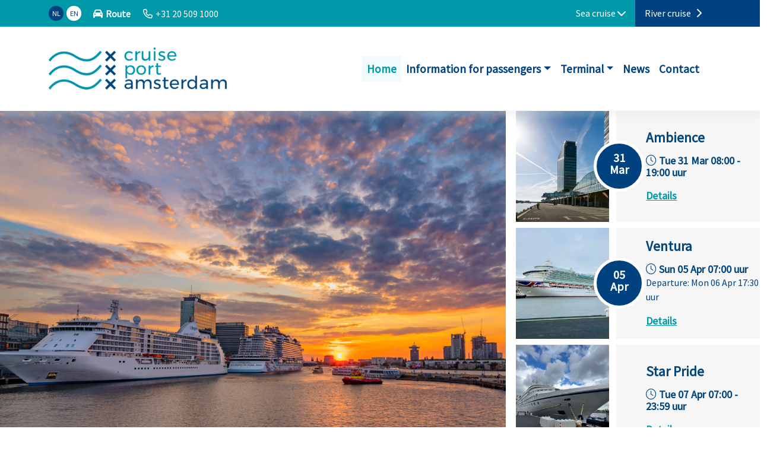

--- FILE ---
content_type: text/html; charset=UTF-8
request_url: https://sea.cruiseportamsterdam.com/
body_size: 7043
content:
<!DOCTYPE html><html lang="en-US"><head><meta charset="UTF-8"><meta name='robots' content='index, follow, max-image-preview:large, max-snippet:-1, max-video-preview:-1' /><meta name="viewport" content="width=device-width, initial-scale=1, shrink-to-fit=no"><link media="all" href="https://sea.cruiseportamsterdam.com/wp-content/cache/autoptimize/6/css/autoptimize_272f9b698273dc4186f1bc62a358e927.css" rel="stylesheet"><link media="screen" href="https://sea.cruiseportamsterdam.com/wp-content/cache/autoptimize/6/css/autoptimize_00df71b5809d374b00ce03791ac8fac1.css" rel="stylesheet"><title>Cruise Port Amsterdam - Seacruise</title><meta name="description" content="PTA is your entry to the world class tourist destination and capital of the Netherlands: Amsterdam. Our unique building on the river IJ is just a stroll away from the historic Amsterdam City Center. Ideal for the independent traveler who can start exploring the city by foot. As well as strategically positioned to start an excursion to visit the famous Dutch highlights." /><link rel="canonical" href="https://sea.cruiseportamsterdam.com/" /><meta property="og:locale" content="en_US" /><meta property="og:type" content="website" /><meta property="og:title" content="Cruise Port Amsterdam - Seacruise" /><meta property="og:description" content="PTA is your entry to the world class tourist destination and capital of the Netherlands: Amsterdam. Our unique building on the river IJ is just a stroll away from the historic Amsterdam City Center. Ideal for the independent traveler who can start exploring the city by foot. As well as strategically positioned to start an excursion to visit the famous Dutch highlights." /><meta property="og:url" content="https://sea.cruiseportamsterdam.com/" /><meta property="og:site_name" content="Cruise Port Amsterdam" /><meta property="article:modified_time" content="2022-09-08T11:43:13+00:00" /><meta property="og:image" content="https://sea.cruiseportamsterdam.com/wp-content/uploads/sites/6/2022/09/MKF_7262-bewerkt-Verbeterd-scaled.jpg" /><meta property="og:image:width" content="2560" /><meta property="og:image:height" content="1707" /><meta property="og:image:type" content="image/jpeg" /><meta name="twitter:card" content="summary_large_image" /><script type="application/ld+json" class="yoast-schema-graph">{"@context":"https://schema.org","@graph":[{"@type":"WebPage","@id":"https://sea.cruiseportamsterdam.com/","url":"https://sea.cruiseportamsterdam.com/","name":"Cruise Port Amsterdam - Seacruise","isPartOf":{"@id":"https://sea.cruiseportamsterdam.com/#website"},"about":{"@id":"https://sea.cruiseportamsterdam.com/#organization"},"primaryImageOfPage":{"@id":"https://sea.cruiseportamsterdam.com/#primaryimage"},"image":{"@id":"https://sea.cruiseportamsterdam.com/#primaryimage"},"thumbnailUrl":"https://sea.cruiseportamsterdam.com/wp-content/uploads/sites/6/2022/09/MKF_7262-bewerkt-Verbeterd-scaled.jpg","datePublished":"2019-02-12T21:35:40+00:00","dateModified":"2022-09-08T11:43:13+00:00","description":"PTA is your entry to the world class tourist destination and capital of the Netherlands: Amsterdam. Our unique building on the river IJ is just a stroll away from the historic Amsterdam City Center. Ideal for the independent traveler who can start exploring the city by foot. As well as strategically positioned to start an excursion to visit the famous Dutch highlights.","breadcrumb":{"@id":"https://sea.cruiseportamsterdam.com/#breadcrumb"},"inLanguage":"en-US","potentialAction":[{"@type":"ReadAction","target":["https://sea.cruiseportamsterdam.com/"]}]},{"@type":"ImageObject","inLanguage":"en-US","@id":"https://sea.cruiseportamsterdam.com/#primaryimage","url":"https://sea.cruiseportamsterdam.com/wp-content/uploads/sites/6/2022/09/MKF_7262-bewerkt-Verbeterd-scaled.jpg","contentUrl":"https://sea.cruiseportamsterdam.com/wp-content/uploads/sites/6/2022/09/MKF_7262-bewerkt-Verbeterd-scaled.jpg","width":"2560","height":"1707"},{"@type":"BreadcrumbList","@id":"https://sea.cruiseportamsterdam.com/#breadcrumb","itemListElement":[{"@type":"ListItem","position":1,"name":"Home"}]},{"@type":"WebSite","@id":"https://sea.cruiseportamsterdam.com/#website","url":"https://sea.cruiseportamsterdam.com/","name":"Cruise Port Amsterdam","description":"Seacruise","publisher":{"@id":"https://sea.cruiseportamsterdam.com/#organization"},"potentialAction":[{"@type":"SearchAction","target":{"@type":"EntryPoint","urlTemplate":"https://sea.cruiseportamsterdam.com/?s={search_term_string}"},"query-input":{"@type":"PropertyValueSpecification","valueRequired":true,"valueName":"search_term_string"}}],"inLanguage":"en-US"},{"@type":"Organization","@id":"https://sea.cruiseportamsterdam.com/#organization","name":"Cruise Port Amsterdam","url":"https://sea.cruiseportamsterdam.com/","logo":{"@type":"ImageObject","inLanguage":"en-US","@id":"https://sea.cruiseportamsterdam.com/#/schema/logo/image/","url":"https://sea.cruiseportamsterdam.com/wp-content/uploads/sites/6/2022/01/cruise-port-amsterdam-logo.png","contentUrl":"https://sea.cruiseportamsterdam.com/wp-content/uploads/sites/6/2022/01/cruise-port-amsterdam-logo.png","width":1206,"height":285,"caption":"Cruise Port Amsterdam"},"image":{"@id":"https://sea.cruiseportamsterdam.com/#/schema/logo/image/"}}]}</script><link rel='dns-prefetch' href='//assets.pinterest.com' /><link rel="alternate" title="oEmbed (JSON)" type="application/json+oembed" href="https://sea.cruiseportamsterdam.com/wp-json/oembed/1.0/embed?url=https%3A%2F%2Fsea.cruiseportamsterdam.com%2F" /><link rel="alternate" title="oEmbed (XML)" type="text/xml+oembed" href="https://sea.cruiseportamsterdam.com/wp-json/oembed/1.0/embed?url=https%3A%2F%2Fsea.cruiseportamsterdam.com%2F&#038;format=xml" /> <script id="pta-script-bundle-js-extra">var translationsWP = {"arrival":"The ship %1s will arrive on %2s at berth %3s in %4s","departure":"The ship %1s will departure on %2s at berth %3s in %4s","parking":"Information for buses & taxis"};
var optionsWP = {"restUrl":"https://sea.cruiseportamsterdam.com/wp-json/","jsonKey":"cfe396ac-0df1-42f8-82e2-87abf968865c","locale":"en-US","timezone":"Europe/Amsterdam"};
//# sourceURL=pta-script-bundle-js-extra</script><script defer src="https://sea.cruiseportamsterdam.com/wp-includes/js/jquery/jquery.min.js?ver=3.7.1" id="jquery-core-js"></script><link rel="https://api.w.org/" href="https://sea.cruiseportamsterdam.com/wp-json/" /><link rel="alternate" title="JSON" type="application/json" href="https://sea.cruiseportamsterdam.com/wp-json/wp/v2/pages/226" /><link rel="EditURI" type="application/rsd+xml" title="RSD" href="https://sea.cruiseportamsterdam.com/xmlrpc.php?rsd" /><link rel='shortlink' href='https://sea.cruiseportamsterdam.com/' /><link hreflang="nl" href="https://zee.cruiseportamsterdam.nl/" rel="alternate" /><link hreflang="en" href="https://sea.cruiseportamsterdam.com/" rel="alternate" /><link rel="search" href="https://sea.cruiseportamsterdam.com/searchengine.xml" type="application/opensearchdescription+xml" title="Search"/> <script type="application/ld+json">{	"@context": "http://schema.org",	"@type": "WebSite",	"url": "https://sea.cruiseportamsterdam.com", "potentialAction": { "@type": "SearchAction", "target": "https://sea.cruiseportamsterdam.com/?s={search_term_string}", "query-input": "required name=search_term_string" } }</script> <link rel="prefetch" href="https://sea.cruiseportamsterdam.com"><link rel="prerender" href="https://sea.cruiseportamsterdam.com"><link rel="icon" href="https://sea.cruiseportamsterdam.com/wp-content/uploads/sites/6/2022/01/cropped-CPA_LOGO_WAVES_COLOR_RGB-32x32.png" sizes="32x32" /><link rel="icon" href="https://sea.cruiseportamsterdam.com/wp-content/uploads/sites/6/2022/01/cropped-CPA_LOGO_WAVES_COLOR_RGB-192x192.png" sizes="192x192" /><link rel="apple-touch-icon" href="https://sea.cruiseportamsterdam.com/wp-content/uploads/sites/6/2022/01/cropped-CPA_LOGO_WAVES_COLOR_RGB-180x180.png" /><meta name="msapplication-TileImage" content="https://sea.cruiseportamsterdam.com/wp-content/uploads/sites/6/2022/01/cropped-CPA_LOGO_WAVES_COLOR_RGB-270x270.png" /></head><body class="home wp-singular page-template-default page page-id-226 wp-custom-logo wp-theme-prodacom-bootstrap-theme wp-child-theme-passenger-terminal-amsterdam-theme"><header class="fixed-top-lg"><div class="header-top"><div class="d-flex flex-wrap container"><div class="header-top-left flex-grow-1 d-flex"><ul class="nav languages"><li class="nav-item"> <a href="https://zee.cruiseportamsterdam.nl/" class="nav-link" title="nl_NL"><div class="language-circle ">NL</div> </a></li><li class="nav-item"> <a href="https://sea.cruiseportamsterdam.com/" class="nav-link" title="en_US"><div class="language-circle language-circle-active">EN</div> </a></li></ul><div class="menu-topmenu-container"><ul id="menu-topmenu" class="nav nav-top-menu"><li id="menu-item-1606" class="fas fa-car menu-item menu-item-type-post_type menu-item-object-page menu-item-1606 nav-item"><a href="https://sea.cruiseportamsterdam.com/destinations/">Route</a></li><li id="menu-item-1954" class="menu-item menu-item-type-custom menu-item-object-custom menu-item-1954 nav-item"><a href="tel:+31205091000">+31 20 509 1000</a></li></ul></div></div><div class="header-top-right"><ul class="nav multi-site-nav"><li class="nav-item"> <span>Sea cruise <i class="fas fa-chevron-down"></i></span></li><li class="nav-item"> <a class="nav-link active" href="https://river.cruiseportamsterdam.com" title="">River cruise <i class="fas fa-chevron-right"></i> </a></li></ul></div></div></div><div class="header-bottom"><div class="container"><div class="d-flex align-items-center justify-content-between"><div class=""> <a href="https://sea.cruiseportamsterdam.com/" rel="home" title="Cruise Port Amsterdam"> <span class="show-big-logo d-none d-lg-block"></span> <img src="https://sea.cruiseportamsterdam.com/wp-content/uploads/sites/6/2022/01/cruise-port-amsterdam-logo-300x71.png" data-src="https://sea.cruiseportamsterdam.com/wp-content/uploads/sites/6/2022/01/cruise-port-amsterdam-logo-300x71.png" class="custom-logo custom-logo-big d-none d-md-block" data-alt-src="https://sea.cruiseportamsterdam.com/wp-content/uploads/sites/6/2022/01/CPA_LOGO_TEXT_COLOR_RGB_1-REGEL.png" alt="Cruise Port Amsterdam"> <img src="https://sea.cruiseportamsterdam.com/wp-content/uploads/sites/6/2022/01/CPA_LOGO_TEXT_COLOR_RGB_1-REGEL.png" class="img-fluid custom-logo-small d-block d-md-none" data-alt-src="https://sea.cruiseportamsterdam.com/wp-content/uploads/sites/6/2022/01/CPA_LOGO_TEXT_COLOR_RGB_1-REGEL.png" alt="Cruise Port Amsterdam"> </a></div><div class=""><nav class="navbar navbar-light navbar-expand-lg header-bottom-menu"> <button class="navbar-toggler" type="button" data-bs-toggle="collapse" data-bs-target="#bs-example-navbar-collapse-1" aria-controls="bs-example-navbar-collapse-1" aria-expanded="false" aria-label="Toggle navigation"> <span class="navbar-toggler-icon"></span> </button><div class="collapse navbar-collapse" id="bs-example-navbar-collapse-1"> <a class="navbar-brand d-none" href="https://sea.cruiseportamsterdam.com">Cruise Port Amsterdam</a><div class="container"><ul id="menu-hoofdmenu" class="nav navbar-nav"><li itemscope="itemscope" itemtype="https://www.schema.org/SiteNavigationElement" id="menu-item-52" class="menu-item menu-item-type-custom menu-item-object-custom current-menu-item current_page_item menu-item-home active menu-item-52 nav-item"><a title="Home" href="https://sea.cruiseportamsterdam.com/" class="nav-link" aria-current="page">Home</a></li><li itemscope="itemscope" itemtype="https://www.schema.org/SiteNavigationElement" id="menu-item-168" class="menu-item menu-item-type-post_type menu-item-object-page menu-item-has-children dropdown menu-item-168 nav-item"><a title="Information for passengers" href="#" aria-haspopup="true" aria-expanded="false" class="dropdown-toggle nav-link" id="menu-item-dropdown-168" data-bs-toggle="dropdown">Information for passengers</a><ul class="dropdown-menu" aria-labelledby="menu-item-dropdown-168" role="menu"><li itemscope="itemscope" itemtype="https://www.schema.org/SiteNavigationElement" id="menu-item-185" class="menu-item menu-item-type-post_type menu-item-object-page menu-item-185 nav-item"><a title="How to access PTA" href="https://sea.cruiseportamsterdam.com/accessibility/" class="dropdown-item">How to access PTA</a></li><li itemscope="itemscope" itemtype="https://www.schema.org/SiteNavigationElement" id="menu-item-178" class="menu-item menu-item-type-post_type menu-item-object-page menu-item-178 nav-item"><a title="Where can I park the car?" href="https://sea.cruiseportamsterdam.com/parking/" class="dropdown-item">Where can I park the car?</a></li><li itemscope="itemscope" itemtype="https://www.schema.org/SiteNavigationElement" id="menu-item-172" class="menu-item menu-item-type-post_type menu-item-object-page menu-item-172 nav-item"><a title="What is the check-in procedure?" href="https://sea.cruiseportamsterdam.com/check-in/" class="dropdown-item">What is the check-in procedure?</a></li><li itemscope="itemscope" itemtype="https://www.schema.org/SiteNavigationElement" id="menu-item-751" class="menu-item menu-item-type-post_type menu-item-object-page menu-item-751 nav-item"><a title="Passengers with mobility issues" href="https://sea.cruiseportamsterdam.com/disabled/" class="dropdown-item">Passengers with mobility issues</a></li><li itemscope="itemscope" itemtype="https://www.schema.org/SiteNavigationElement" id="menu-item-169" class="menu-item menu-item-type-post_type menu-item-object-page menu-item-169 nav-item"><a title="Pick-up and drop-off information" href="https://sea.cruiseportamsterdam.com/pick-up-drop-off/" class="dropdown-item">Pick-up and drop-off information</a></li><li itemscope="itemscope" itemtype="https://www.schema.org/SiteNavigationElement" id="menu-item-2476" class="menu-item menu-item-type-post_type menu-item-object-page menu-item-2476 nav-item"><a title="Luggage Lockers" href="https://sea.cruiseportamsterdam.com/luggage-lockers/" class="dropdown-item">Luggage Lockers</a></li><li itemscope="itemscope" itemtype="https://www.schema.org/SiteNavigationElement" id="menu-item-933" class="menu-item menu-item-type-post_type menu-item-object-page menu-item-933 nav-item"><a title="Visiting Amsterdam" href="https://sea.cruiseportamsterdam.com/visiting-amsterdam/" class="dropdown-item">Visiting Amsterdam</a></li></ul></li><li itemscope="itemscope" itemtype="https://www.schema.org/SiteNavigationElement" id="menu-item-756" class="menu-item menu-item-type-post_type menu-item-object-page menu-item-has-children dropdown menu-item-756 nav-item"><a title="Terminal" href="#" aria-haspopup="true" aria-expanded="false" class="dropdown-toggle nav-link" id="menu-item-dropdown-756" data-bs-toggle="dropdown">Terminal</a><ul class="dropdown-menu" aria-labelledby="menu-item-dropdown-756" role="menu"><li itemscope="itemscope" itemtype="https://www.schema.org/SiteNavigationElement" id="menu-item-794" class="menu-item menu-item-type-post_type menu-item-object-page menu-item-794 nav-item"><a title="Green Globe Certified" href="https://sea.cruiseportamsterdam.com/sustainability/" class="dropdown-item">Green Globe Certified</a></li><li itemscope="itemscope" itemtype="https://www.schema.org/SiteNavigationElement" id="menu-item-937" class="menu-item menu-item-type-post_type menu-item-object-page menu-item-937 nav-item"><a title="About the terminal" href="https://sea.cruiseportamsterdam.com/about-pta/" class="dropdown-item">About the terminal</a></li><li itemscope="itemscope" itemtype="https://www.schema.org/SiteNavigationElement" id="menu-item-2470" class="menu-item menu-item-type-post_type menu-item-object-page menu-item-2470 nav-item"><a title="Strategy 2020- 2030" href="https://sea.cruiseportamsterdam.com/strategy-2020-2030/" class="dropdown-item">Strategy 2020- 2030</a></li><li itemscope="itemscope" itemtype="https://www.schema.org/SiteNavigationElement" id="menu-item-197" class="menu-item menu-item-type-post_type menu-item-object-page menu-item-197 nav-item"><a title="Terminal facilities" href="https://sea.cruiseportamsterdam.com/facilities/" class="dropdown-item">Terminal facilities</a></li><li itemscope="itemscope" itemtype="https://www.schema.org/SiteNavigationElement" id="menu-item-196" class="menu-item menu-item-type-post_type menu-item-object-page menu-item-196 nav-item"><a title="Touringcar parking in Amsterdam" href="https://sea.cruiseportamsterdam.com/touringcar-terminal-amsterdam/" class="dropdown-item">Touringcar parking in Amsterdam</a></li><li itemscope="itemscope" itemtype="https://www.schema.org/SiteNavigationElement" id="menu-item-2625" class="menu-item menu-item-type-post_type menu-item-object-page menu-item-2625 nav-item"><a title="Shore Power" href="https://sea.cruiseportamsterdam.com/shore-power/" class="dropdown-item">Shore Power</a></li><li itemscope="itemscope" itemtype="https://www.schema.org/SiteNavigationElement" id="menu-item-205" class="menu-item menu-item-type-post_type menu-item-object-page menu-item-205 nav-item"><a title="Berth reservations" href="https://sea.cruiseportamsterdam.com/berth-reservations/" class="dropdown-item">Berth reservations</a></li></ul></li><li itemscope="itemscope" itemtype="https://www.schema.org/SiteNavigationElement" id="menu-item-221" class="menu-item menu-item-type-post_type menu-item-object-page menu-item-221 nav-item"><a title="News" href="https://sea.cruiseportamsterdam.com/news-3/" class="nav-link">News</a></li><li itemscope="itemscope" itemtype="https://www.schema.org/SiteNavigationElement" id="menu-item-53" class="menu-item menu-item-type-post_type menu-item-object-page menu-item-53 nav-item"><a title="Contact" href="https://sea.cruiseportamsterdam.com/contact/" class="nav-link">Contact</a></li></ul></div></div></nav></div></div></div></div></header><div class="content"><div class="notification-spacing-container"></div><div class="pta-jumbotron"><div class="row"><div class="col-md-12 col-lg-8 pta-jumbotron-left"><div class="jumbotron-photo" style="background-image: url(https://sea.cruiseportamsterdam.com/wp-content/uploads/sites/6/2022/09/MKF_7262-bewerkt-Verbeterd-scaled.jpg); "></div></div><div class="col-md-12 col-lg-4 pta-jumbotron-right"><div class="col-md-12 cruise-calendar-home"><div class="row"><div class="col-md-5 cruise-calendar-image" ><figure class='calendar-image' style="background: url(https://sea.cruiseportamsterdam.com/wp-content/uploads/sites/2/2024/04/Cruise-Terminal-800x600.jpg);background-position: center;background-size: cover;"><figcaption data-aos="flip-left"><span>31<br>Mar</span></figcaption></figure></div><div class="col-md-7 cruise-info"><span class="cruise-title">Ambience</span><span class="cruise-time"><i class="fal fa-clock"></i> Tue 31 Mar 08:00 - 19:00 uur</span><a class="cruise-details" href="https://sea.cruiseportamsterdam.com/ships/ambience/">Details</a></div></div></div><div class="col-md-12 cruise-calendar-home"><div class="row"><div class="col-md-5 cruise-calendar-image" ><figure class='calendar-image' style="background: url(https://sea.cruiseportamsterdam.com/wp-content/uploads/sites/2/2019/02/Ventura-bij-PTA-2-800x600.jpg);background-position: center;background-size: cover;"><figcaption data-aos="flip-left"><span>05<br>Apr</span></figcaption></figure></div><div class="col-md-7 cruise-info"><span class="cruise-title">Ventura</span><span class="cruise-time"><i class="fal fa-clock"></i> Sun 05 Apr 07:00 uur<br /></span><span>Departure: Mon 06 Apr 17:30 uur</span><a class="cruise-details" href="https://sea.cruiseportamsterdam.com/ships/ventura/">Details</a></div></div></div><div class="col-md-12 cruise-calendar-home"><div class="row"><div class="col-md-5 cruise-calendar-image" ><figure class='calendar-image' style="background: url(https://sea.cruiseportamsterdam.com/wp-content/uploads/sites/2/2023/01/Star-Pride-2-800x600.jpg);background-position: center;background-size: cover;"><figcaption data-aos="flip-left"><span>07<br>Apr</span></figcaption></figure></div><div class="col-md-7 cruise-info"><span class="cruise-title">Star Pride</span><span class="cruise-time"><i class="fal fa-clock"></i> Tue 07 Apr 07:00 - 23:59 uur</span><a class="cruise-details" href="https://sea.cruiseportamsterdam.com/ships/star-pride/">Details</a></div></div></div><div class="cruise-overview"> <span class="cruise-overview-title"> <a href="https://sea.cruiseportamsterdam.com/cruise-calendar/" title="Sea cruise calendar">Sea cruise calendar</a> </span></div></div></div><div class="jumbotron-caption d-flex align-items-end"></div></div><div class="container-fluid no-padding welcome"><div class="welcome-section container"><div class="row"><div class="col-md-8"><div><h2> <strong>EXCELLENCE IN HOSPITALITY</strong></h2><p class="has-medium-font-size">Cruise Port Amsterdam is your entry to the world class tourist destination and capital of the Netherlands: <strong>Amsterdam.</strong> Our unique terminal on the river IJ is just a stroll away from the historic Amsterdam City Center. Ideal for the independent traveler who can start exploring the city by foot. As well as strategically positioned to start an excursion to visit the famous Dutch highlights.</p><p class="has-medium-font-size">Only a twenty minute drive away from Schiphol airport and surrounded by various hotels, Cruise Port Amsterdam is an excellent turn around port.</p><p class="has-text-color" style="color:#0094aa;font-size:25px"><strong>TERMINAL ACCESSIBILITY</strong></p><p class="has-medium-font-size">The terminal of Cruise Port Amsterdam is easily accessible by car, tram, train and boat. The terminal is located at the center of Amsterdam, within 20 minutes walking you are on the Dam. Excellent for a visit to the historic city center.</p><div style="height:50px" aria-hidden="true" class="wp-block-spacer"></div><div class="wp-block-buttons is-layout-flex wp-block-buttons-is-layout-flex"><div class="wp-block-button"><a class="wp-block-button__link" href="https://sea.cruiseportamsterdam.com/parking/">Information about parking</a></div></div><div style="height:50px" aria-hidden="true" class="wp-block-spacer"></div><div style="height:20px" aria-hidden="true" class="wp-block-spacer"></div></div></div><div class="col-md-4 blog-sidebar"><h2> Live webcams</h2><div class="webcams"><figure><figcaption><a href="https://live.netcamviewer.nl/Port-of-Amsterdam-Havenkantoor/480" class="fancybox-iframe" title="Port office"><span class="title">Port office</span><span class="play"><i class="fas fa-play"></i></span></a></figcaption> <img src="https://sea.cruiseportamsterdam.com/wp-content/themes/passenger-terminal-amsterdam-theme/assets/images/timelapse.gif" class="w-100" alt="Port office"></figure></div></div></div></div></div><footer class="container-fluid footer g-0 "><div class="col-md-12 footer"> <span class="footer-overlay"> <img class="wave-footer" alt="footer" src="https://sea.cruiseportamsterdam.com/wp-content/themes/passenger-terminal-amsterdam-theme/assets/images/wave.png"/> </span><div class="container"><div class="row footer-row position-relative"><div class="footer-row-item col-12 col-md-4"><div><div class="menu-footer-sidebar-1-container"><ul id="menu-footer-sidebar-1" class="menu"><li id="menu-item-367" class="menu-item menu-item-type-post_type menu-item-object-page current_page_parent menu-item-367"><a href="https://sea.cruiseportamsterdam.com/news-3/">News</a></li><li id="menu-item-1618" class="menu-item menu-item-type-post_type menu-item-object-page menu-item-1618"><a href="https://sea.cruiseportamsterdam.com/destinations/">Route by car</a></li><li id="menu-item-1619" class="menu-item menu-item-type-post_type menu-item-object-page menu-item-1619"><a href="https://sea.cruiseportamsterdam.com/parking/">Where can I park the car?</a></li><li id="menu-item-1849" class="menu-item menu-item-type-post_type menu-item-object-page menu-item-1849"><a href="https://sea.cruiseportamsterdam.com/facilities/">Terminal facilities</a></li></ul></div></div></div><div class="footer-row-item col-12 col-md-8"><div><div class="menu-footer-sidebar-2-container"><ul id="menu-footer-sidebar-2" class="menu"><li id="menu-item-374" class="menu-item menu-item-type-post_type menu-item-object-page menu-item-374"><a href="https://sea.cruiseportamsterdam.com/about-pta/">About Cruise Port Amsterdam</a></li><li id="menu-item-1620" class="menu-item menu-item-type-post_type menu-item-object-page menu-item-1620"><a href="https://sea.cruiseportamsterdam.com/berth-reservations/">Berth reservations</a></li><li id="menu-item-1621" class="menu-item menu-item-type-post_type menu-item-object-page menu-item-1621"><a href="https://sea.cruiseportamsterdam.com/touringcar-terminal-amsterdam/">Touringcar parking</a></li></ul></div></div></div></div><div class="row position-relative"><div class="social col-md-12"><hr><div><div class="textwidget custom-html-widget"><div class="social-media"><div class="row align-items-center"><div class="col-md-4"><span>Follow us on social media:</span></div><div class="col-md-3 col-lg-2"><span><a href="https://www.facebook.com/cruiseportamsterdam" title="Like PTA on Facebook"><i class="fab fa-facebook"></i><strong>Facebook</strong></a></span></div><div class="col-md-3 col-lg-2"><span><a href="https://twitter.com/cruiseterminal" title="Follow PTA on Twitter"><i class="fab fa-twitter"></i><strong>Twitter</strong></a></span></div><div class="col-md-12 col-lg-3 text-center"> <span> <a href="https://www.greenglobe.com/" title="Green Globe"> <img src="https://sea.cruiseportamsterdam.com/wp-content/uploads/sites/10/2024/07/green_globe_certified_resized.png" width="120" /> </a> </span></div></div></div></div></div><hr></div></div><div class="contact row position-relative"><div class="col-md-5"><div><div class="textwidget custom-html-widget"><strong>Piet Heinkade 27, 1019 BR Amsterdam</strong><br><a href="tel:+31205091000" title="Call CTA">+31 20 509 10 00</a> <a href="mailto:info@cruiseportamsterdam.com" title="Send e-mail to PTA">info@cruiseportamsterdam.com</a></div></div></div><div class="col-md-6 position-relative"><div><div class="textwidget custom-html-widget"><span><i class="far fa-car footer-symbol"></i><strong>The terminal is excellent reachable by car, tram, train and boat.</strong><br><a href="/destinations/" title="Directions to Amsterdam">Click here</a> for directions and more information.</span></div></div></div></div></div></div><div class="container-fluid footer-content bottom-bar g-0 position-relative"><div class="container"><div class="row footer-bottom"><div class="start">&copy; 2026 - All rights reserved - Cruise Port Amsterdam<br/> <sub>Design &amp; development: <a href="https://www.prodacom.nl" rel="nofollow">ProdaCom</a></sub></div><div class="end"><div class="menu-footermenu-container"><ul id="menu-footermenu" class="menu"><li id="menu-item-233" class="menu-item menu-item-type-post_type menu-item-object-page menu-item-privacy-policy menu-item-233"><a rel="privacy-policy" href="https://sea.cruiseportamsterdam.com/privacy-statement/">Privacy Statement</a></li><li id="menu-item-595" class="menu-item menu-item-type-post_type menu-item-object-page menu-item-595"><a href="https://sea.cruiseportamsterdam.com/disclaimer/">Disclaimer</a></li><li id="menu-item-598" class="menu-item menu-item-type-post_type menu-item-object-page menu-item-598"><a href="https://sea.cruiseportamsterdam.com/cookies/">Cookies</a></li></ul></div></div></div></div></div></footer></div><script type="speculationrules">{"prefetch":[{"source":"document","where":{"and":[{"href_matches":"/*"},{"not":{"href_matches":["/wp-*.php","/wp-admin/*","/wp-content/uploads/sites/6/*","/wp-content/*","/wp-content/plugins/*","/wp-content/themes/passenger-terminal-amsterdam-theme/*","/wp-content/themes/prodacom-bootstrap-theme/*","/*\\?(.+)"]}},{"not":{"selector_matches":"a[rel~=\"nofollow\"]"}},{"not":{"selector_matches":".no-prefetch, .no-prefetch a"}}]},"eagerness":"conservative"}]}</script><script defer src="//assets.pinterest.com/js/pinit.js" id="pinit-js-js"></script><script defer src="https://sea.cruiseportamsterdam.com/wp-includes/js/dist/hooks.min.js?ver=dd5603f07f9220ed27f1" id="wp-hooks-js"></script><script defer src="https://sea.cruiseportamsterdam.com/wp-includes/js/dist/i18n.min.js?ver=c26c3dc7bed366793375" id="wp-i18n-js"></script><script id="wp-i18n-js-after">wp.i18n.setLocaleData( { 'text direction\u0004ltr': [ 'ltr' ] } );
//# sourceURL=wp-i18n-js-after</script><script id="contact-form-7-js-before">var wpcf7 = { "api": { "root": "https:\/\/sea.cruiseportamsterdam.com\/wp-json\/", "namespace": "contact-form-7\/v1" }
};
//# sourceURL=contact-form-7-js-before</script><script id="jquery-fancybox-js-extra">var efb_i18n = {"close":"Close","next":"Next","prev":"Previous","startSlideshow":"Start slideshow","toggleSize":"Toggle size"};
//# sourceURL=jquery-fancybox-js-extra</script><script id="jquery-fancybox-js-after">var aoDeferInlineJQuery=function(){var fb_timeout, fb_opts={'autoScale':true,'showCloseButton':true,'margin':20,'pixelRatio':'false','centerOnScroll':false,'enableEscapeButton':true,'overlayShow':true,'hideOnOverlayClick':true,'minVpHeight':320,'disableCoreLightbox':'true','enableBlockControls':'true','fancybox_openBlockControls':'true' };
if(typeof easy_fancybox_handler==='undefined'){
var easy_fancybox_handler=function(){
jQuery([".nolightbox","a.wp-block-file__button","a.pin-it-button","a[href*='pinterest.com\/pin\/create']","a[href*='facebook.com\/share']","a[href*='twitter.com\/share']"].join(',')).addClass('nofancybox');
jQuery('a.fancybox-close').on('click',function(e){e.preventDefault();jQuery.fancybox.close()});
/* IMG */	var unlinkedImageBlocks=jQuery(".wp-block-image > img:not(.nofancybox,figure.nofancybox>img)");	unlinkedImageBlocks.wrap(function() {	var href = jQuery( this ).attr( "src" );	return "<a href='" + href + "'></a>";	});
var fb_IMG_select=jQuery('a[href*=".jpg" i]:not(.nofancybox,li.nofancybox>a,figure.nofancybox>a),area[href*=".jpg" i]:not(.nofancybox),a[href*=".jpeg" i]:not(.nofancybox,li.nofancybox>a,figure.nofancybox>a),area[href*=".jpeg" i]:not(.nofancybox),a[href*=".png" i]:not(.nofancybox,li.nofancybox>a,figure.nofancybox>a),area[href*=".png" i]:not(.nofancybox),a[href*=".webp" i]:not(.nofancybox,li.nofancybox>a,figure.nofancybox>a),area[href*=".webp" i]:not(.nofancybox)');
fb_IMG_select.addClass('fancybox image');
var fb_IMG_sections=jQuery('.gallery,.wp-block-gallery,.tiled-gallery,.wp-block-jetpack-tiled-gallery,.ngg-galleryoverview,.ngg-imagebrowser,.nextgen_pro_blog_gallery,.nextgen_pro_film,.nextgen_pro_horizontal_filmstrip,.ngg-pro-masonry-wrapper,.ngg-pro-mosaic-container,.nextgen_pro_sidescroll,.nextgen_pro_slideshow,.nextgen_pro_thumbnail_grid,.tiled-gallery');
fb_IMG_sections.each(function(){jQuery(this).find(fb_IMG_select).attr('rel','gallery-'+fb_IMG_sections.index(this));});
jQuery('a.fancybox,area.fancybox,.fancybox>a').each(function(){jQuery(this).fancybox(jQuery.extend(true,{},fb_opts,{'transition':'elastic','transitionIn':'elastic','easingIn':'easeOutBack','transitionOut':'elastic','easingOut':'easeInBack','opacity':false,'hideOnContentClick':false,'titleShow':true,'titlePosition':'over','titleFromAlt':true,'showNavArrows':true,'enableKeyboardNav':true,'cyclic':false,'mouseWheel':'true'}))});
/* iFrame */
jQuery('a.fancybox-iframe,area.fancybox-iframe,.fancybox-iframe>a').each(function(){jQuery(this).fancybox(jQuery.extend(true,{},fb_opts,{'type':'iframe','width':'70%','height':'90%','padding':0,'titleShow':false,'titlePosition':'float','titleFromAlt':true,'allowfullscreen':false}))});
};};
jQuery(easy_fancybox_handler);jQuery(document).on('post-load',easy_fancybox_handler);
//# sourceURL=jquery-fancybox-js-after}; if (document.readyState === "loading") {document.addEventListener("DOMContentLoaded", aoDeferInlineJQuery);} else {aoDeferInlineJQuery();}</script><script defer src="https://sea.cruiseportamsterdam.com/wp-content/cache/autoptimize/6/js/autoptimize_62c027d80cbbdb5ade3517a710c413b5.js"></script></body></html>